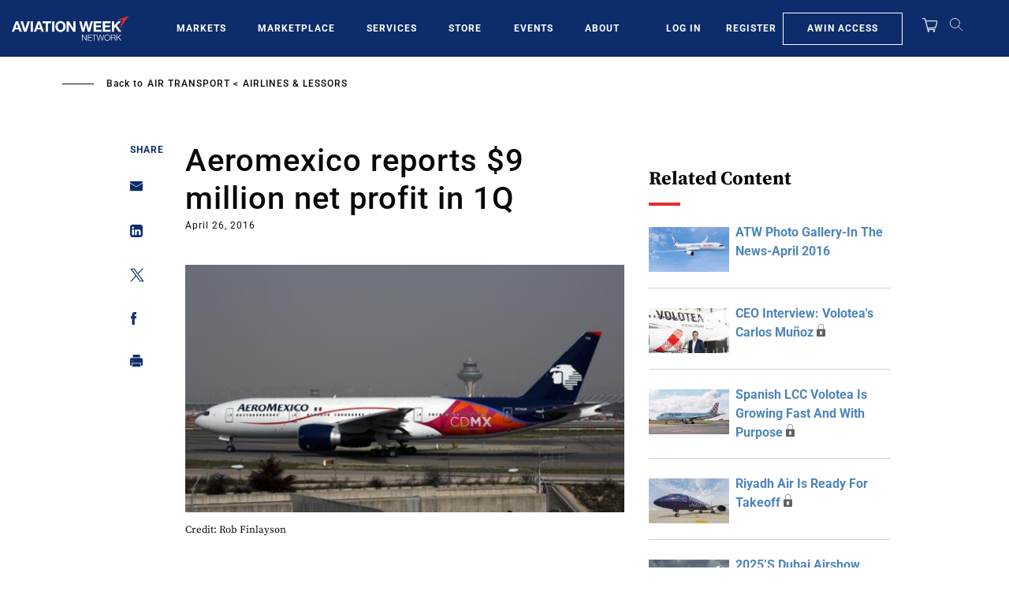

--- FILE ---
content_type: text/javascript; charset=UTF-8
request_url: https://aviationweek.com/awn/api/visitor-info?format=js
body_size: -245
content:
var awnVisitorInfo = {"ipAddress":"18.118.3.0"};